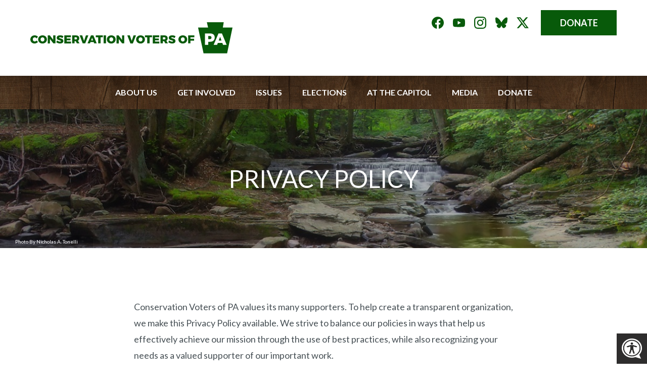

--- FILE ---
content_type: text/html; charset=UTF-8
request_url: https://www.conservationpa.org/privacy
body_size: 9656
content:
<!DOCTYPE html>
<html lang="en" dir="ltr" prefix="og: https://ogp.me/ns#">
  <head>
    <meta charset="utf-8" />
<meta name="description" content="Conservation Voters of PA values its many supporters. To help create a transparent organization, we make this Privacy Policy available. We strive to balance our policies in ways that help us effectively achieve our mission through the use of best practices, while also recognizing your needs as a valued supporter of our important work. This Privacy Policy governs the manner in which Conservation Voters of PA collects, uses, maintains and discloses information collected from users (“You” or “Users”) of our website located at www.conservationpa.org (the “Website”)." />
<meta property="og:site_name" content="Conservation Voters of Pennsylvania" />
<meta property="og:title" content="Privacy Policy" />
<meta property="og:description" content="Conservation Voters of Pennsylvania is the statewide political voice for the environment" />
<meta property="og:image" content="https://beta.njlcv.org/sites/default/files/inline-images/facebook-share-image.jpg" />
<meta property="og:image:url" content="https://beta.njlcv.org/sites/default/files/inline-images/facebook-share-image.jpg" />
<meta property="og:image:secure_url" content="https://beta.njlcv.org/sites/default/files/inline-images/facebook-share-image.jpg" />
<meta property="og:image:type" content="image/jpeg" />
<meta property="og:image:width" content="1200" />
<meta property="og:image:height" content="630" />
<meta name="twitter:card" content="summary_large_image" />
<meta name="twitter:description" content="Conservation Voters of Pennsylvania is the statewide political voice for the environment" />
<meta name="twitter:title" content="Privacy Policy" />
<meta name="twitter:site" content="@conservationpa" />
<meta name="twitter:image" content="https://beta.njlcv.org/sites/default/files/inline-images/facebook-share-image.jpg" />
<meta name="Generator" content="Drupal 11 (https://www.drupal.org)" />
<meta name="MobileOptimized" content="width" />
<meta name="HandheldFriendly" content="true" />
<meta name="viewport" content="width=device-width, initial-scale=1.0" />
<link rel="icon" href="/themes/custom/lcv/favicon.ico" type="image/vnd.microsoft.icon" />
<link rel="canonical" href="https://www.conservationpa.org/privacy" />
<link rel="shortlink" href="https://www.conservationpa.org/node/3" />

    <title>Privacy Policy | Conservation Voters of Pennsylvania</title>
    <link href="https://fonts.googleapis.com/css?family=Lato:300,300i,400,400i,700,700i" rel="stylesheet">
    <link rel="stylesheet" media="all" href="/sites/default/files/css/css_Qkvl5kSJOSp0mLNalczIVkfMRyt-HB7TYZu15cjMqO8.css?delta=0&amp;language=en&amp;theme=lcv&amp;include=eJw1jVEOhCAQQy8kcqaKswQzMBuK7uLpNRL_2veaNCjI7hdQpjByFhJR-PZi6-2sil_r_oXO2PAfoFjN0HTKpOHwHyvN4Se0PEBUW6COrWsq8UFVQmri7gE7m-Tn-QJW1jLS" />
<link rel="stylesheet" media="all" href="/sites/default/files/css/css_6QLBXCPFrNsQ6NMd3CGiY64Mv7lyqBOpQmRrB0H4pGw.css?delta=1&amp;language=en&amp;theme=lcv&amp;include=eJw1jVEOhCAQQy8kcqaKswQzMBuK7uLpNRL_2veaNCjI7hdQpjByFhJR-PZi6-2sil_r_oXO2PAfoFjN0HTKpOHwHyvN4Se0PEBUW6COrWsq8UFVQmri7gE7m-Tn-QJW1jLS" />
<link rel="stylesheet" media="all" href="https://maxcdn.bootstrapcdn.com/font-awesome/4.7.0/css/font-awesome.min.css" />
<link rel="stylesheet" media="all" href="/sites/default/files/css/css_c5ZAJBnk5kJYNr1LdpAQ1w1TWYV_rL4PdItYR5mDQsQ.css?delta=3&amp;language=en&amp;theme=lcv&amp;include=eJw1jVEOhCAQQy8kcqaKswQzMBuK7uLpNRL_2veaNCjI7hdQpjByFhJR-PZi6-2sil_r_oXO2PAfoFjN0HTKpOHwHyvN4Se0PEBUW6COrWsq8UFVQmri7gE7m-Tn-QJW1jLS" />

    <script type="application/json" data-drupal-selector="drupal-settings-json">{"path":{"baseUrl":"\/","pathPrefix":"","currentPath":"node\/3","currentPathIsAdmin":false,"isFront":false,"currentLanguage":"en"},"pluralDelimiter":"\u0003","gtag":{"tagId":"UA-113166990-1","consentMode":false,"otherIds":[],"events":[],"additionalConfigInfo":[]},"suppressDeprecationErrors":true,"ajaxPageState":{"libraries":"eJxdj1EOwyAMQy9Ex5GqFFxEFUhH0m3s9EOd-rH9WPaLZSmBSbX7hRQufH2BKiXolavEcZOG4Vohzm-4JJIYs1Hyach_vtFGr19Y3HY_0PocsTcEMsR5PWqwLFV9YlmIJw0t76aOw8OvUm2iJ1QKTnB1rHOu6URjKBumUdCuhnL-8QHIz1F2","theme":"lcv","theme_token":null},"ajaxTrustedUrl":[],"gtm":{"tagId":null,"settings":{"data_layer":"dataLayer","include_environment":false},"tagIds":["GTM-N98FRXJ"]},"user":{"uid":0,"permissionsHash":"6bce97547ba7e50e5b66dacdfb3259a5067f2adff4fb143353dc71d46d6ba268"}}</script>
<script src="/core/assets/vendor/jquery/jquery.min.js?v=4.0.0-rc.1"></script>
<script src="/modules/contrib/jquery_deprecated_functions/js/jquery.deprecated.functions.js?v=1.x"></script>
<script src="/sites/default/files/js/js_kjSgJiqIF2XFt79VzgxVqG6x-RVl5RMrnT6Lw9aMS7Y.js?scope=header&amp;delta=2&amp;language=en&amp;theme=lcv&amp;include=eJxVy1sKgCAQheENaS5JJp0GZbykY-Tuix4CXw78HxwqhRitABl6R9HaG0S4V0wqngPbtB5rQweC3h4jOwkld0NcdmDdXQtVumJ3_SSTQ6aP3l8Q1AkfVAYxOg"></script>
<script src="/modules/contrib/google_tag/js/gtag.js?t8wuqb"></script>
<script src="/modules/contrib/google_tag/js/gtm.js?t8wuqb"></script>

    <script type='text/javascript' src='https://d1aqhv4sn5kxtx.cloudfront.net/actiontag/at.js' crossorigin='anonymous'></script>
    <link rel="apple-touch-icon" sizes="180x180" href="/themes/custom/lcv/favicon/apple-touch-icon.png">
    <link rel="icon" type="image/png" sizes="32x32" href="/themes/custom/lcv/favicon/favicon-32x32.png">
    <link rel="icon" type="image/png" sizes="16x16" href="/themes/custom/lcv/favicon/favicon-16x16.png">
    <link rel="manifest" href="/themes/custom/lcv/favicon/manifest.json">
    <link rel="mask-icon" href="/themes/custom/lcv/favicon/safari-pinned-tab.svg" color="#5bbad5">
    <link rel="shortcut icon" href="/themes/custom/lcv/favicon/favicon.ico">
    <meta name="msapplication-config" content="/themes/custom/lcv/favicon/browserconfig.xml">
    <meta name="theme-color" content="#ffffff">
  </head>
  <body class="page-node-3 type-node path-node page-node-type-page">
        <a href="#main-content" class="visually-hidden focusable skip-link">
      Skip to main content
    </a>
    <noscript><iframe src="https://www.googletagmanager.com/ns.html?id=GTM-N98FRXJ"
                  height="0" width="0" style="display:none;visibility:hidden"></iframe></noscript>

      <div class="dialog-off-canvas-main-canvas" data-off-canvas-main-canvas>
    <header id="site-header" class="site-header">
  <div class="region region-header">
    <nav role="navigation" aria-labelledby="block-donate-menu" id="block-donate" class="donate block block-menu navigation menu--donate">
            
  <h2 class="visually-hidden" id="block-donate-menu">Donate Button</h2>
  

        
                <ul class="menu menu--level-1">
                    <li class="menu-item">
        <a href="https://secure.everyaction.com/JPgaFCxxRkqqn9yzEJsGzw2" target="_self">Donate</a>
              </li>
        </ul>
  


  </nav>
<nav role="navigation" aria-labelledby="block-mobilemenu-menu" id="block-mobilemenu" class="mobile-menu block block-menu navigation menu--mobile">
            
  <h2 class="visually-hidden" id="block-mobilemenu-menu">Mobile Header Menu</h2>
  

        
                <ul class="menu menu--level-1">
                    <li class="menu-item">
        <a href="/join" target="" rel="" class="menu-join" title="Join Us" data-drupal-link-system-path="node/174">Join Us</a>
              </li>
                <li class="menu-item">
        <a href="/donate" target="_self" rel="">Donate</a>
              </li>
        </ul>
  


  </nav>
<div id="block-branding" class="branding block block-system block-system-branding-block">
  
    
  <a href="/" title="Conservation Voters of Pennsylvania" rel="home">
  <img src="/themes/custom/lcv/logo.svg" alt="Conservation Voters of Pennsylvania" />
</a>
</div>
<div id="block-headerquicksignup" class="signup quick header block block-block-content block-block-contentc62af7c3-c3eb-410d-85fc-5e18b537d98e">
  
    
      <section class="body block-body">
  <hr class="prettify">
<div class="ngp-form" data-form-url="https://actions.everyaction.com/v1/Forms/1dci28Vdx0yJ0eeqmPXMBw2" data-fastaction-endpoint="https://fastaction.ngpvan.com" data-inline-errors="true" data-fastaction-nologin="true" data-databag-endpoint="https://profile.ngpvan.com" data-databag="everybody" data-labels="inline"></div>
</section>

  </div>

    <section class="menu-container">  <div class="region region-menu">
    <nav role="navigation" aria-labelledby="block-mainmenu-menu" id="block-mainmenu" class="site-main-menu menu">
            
  <h2 class="visually-hidden" id="block-mainmenu-menu">Main navigation</h2>
  

        
              <ul class="menu" aria-labelledby="dropdownMenu">
                            <li class="menu-item menu-item--expanded dropdown">
          <a href="/about" class="dropdown-toggle">About Us</a>
          <span class="caret"><b></b></span>
                        <ul class="menu">
                            <li class="menu-item">
          <a href="/jobs" title="Jobs and Internships" data-drupal-link-system-path="jobs">Jobs and Internships</a>
        </li>
                              <li class="menu-item">
          <a href="/elect" target="_self" title="How " data-drupal-link-system-path="node/5">Political Action Committee</a>
        </li>
              </ul>
  
        </li>
                              <li class="menu-item menu-item--expanded dropdown">
          <a href="/get-involved" class="dropdown-toggle">Get Involved</a>
          <span class="caret"><b></b></span>
                        <ul class="menu">
                            <li class="menu-item">
          <a href="/action" data-drupal-link-system-path="action">Take Action</a>
        </li>
                              <li class="menu-item">
          <a href="https://secure.everyaction.com/JPgaFCxxRkqqn9yzEJsGzw2" target="_self" title="Donate">Donate</a>
        </li>
                              <li class="menu-item">
          <a href="/join" target="_self" title="Sign up for email updates" data-drupal-link-system-path="node/174">Sign Up for Updates </a>
        </li>
                              <li class="menu-item">
          <a href="/events" target="" rel="" data-drupal-link-system-path="events">Upcoming Events</a>
        </li>
                              <li class="menu-item">
          <a href="/volunteer" target="_self" title="Sign up to volunteer" data-drupal-link-system-path="node/175">Volunteer</a>
        </li>
                              <li class="menu-item">
          <a href="https://www.conservationpa.org/enviromental-resources">Resources</a>
        </li>
                              <li class="menu-item">
          <a href="/resource-hub" data-drupal-link-system-path="node/616">Racial Justice Resources</a>
        </li>
                              <li class="menu-item">
          <a href="https://action.conservationpa.org/a/update-your-information" title="Update your contact information">Update your info</a>
        </li>
              </ul>
  
        </li>
                              <li class="menu-item menu-item--expanded dropdown">
          <a href="/issues" class="dropdown-toggle">Issues</a>
          <span class="caret"><b></b></span>
                        <ul class="menu">
                            <li class="menu-item">
          <a href="/issues/water" target="_self" rel="" data-drupal-link-system-path="node/28">Water</a>
        </li>
                              <li class="menu-item">
          <a href="/issues/clean-air" target="_self" rel="" data-drupal-link-system-path="node/31">Air</a>
        </li>
                              <li class="menu-item">
          <a href="/issues/fighting-climate-change" target="" rel="" data-drupal-link-system-path="node/32">Climate Change</a>
        </li>
                              <li class="menu-item">
          <a href="/issues/protecting-land" target="_self" rel="" data-drupal-link-system-path="node/30">Parks and Public Lands</a>
        </li>
                              <li class="menu-item">
          <a href="/issues/pipelines-and-fossil-fuels" target="_self" rel="" title="Pipelines and fossil fuels" data-drupal-link-system-path="node/130">Pipelines and Fossil Fuels </a>
        </li>
              </ul>
  
        </li>
                              <li class="menu-item menu-item--expanded dropdown">
          <a href="/elections" class="dropdown-toggle">Elections</a>
          <span class="caret"><b></b></span>
                        <ul class="menu">
                            <li class="menu-item">
          <a href="https://www.conservationpa.org/endorsements/2025-endorsements">2025 Endorsements</a>
        </li>
                              <li class="menu-item">
          <a href="/endorsements/2024-endorsements" title="See who we endorsed for office in the 2024 elections" data-drupal-link-system-path="node/2097">2024 Endorsements</a>
        </li>
                              <li class="menu-item">
          <a href="/endorsements/2023-endorsements" data-drupal-link-system-path="node/1994">2023 Endorsements</a>
        </li>
                              <li class="menu-item">
          <a href="/endorsements/2022-endorsements" data-drupal-link-system-path="node/654">2022 Endorsements</a>
        </li>
              </ul>
  
        </li>
                              <li class="menu-item menu-item--expanded dropdown">
          <a href="/capitol" class="dropdown-toggle">At The Capitol</a>
          <span class="caret"><b></b></span>
                        <ul class="menu">
                            <li class="menu-item">
          <a href="/page/pennsylvanias-energy-affordability-agenda" data-drupal-link-system-path="node/2366">PA&#039;s Energy Affordability Agenda</a>
        </li>
                              <li class="menu-item">
          <a href="/page/conservation-voters-pa-and-pennfuture-joint-policy-agenda-2025-2026" title="CVPA and PennFuture Joint Policy Agenda" data-drupal-link-system-path="node/2338">2025-2026 Policy Agenda</a>
        </li>
                              <li class="menu-item">
          <a href="https://scorecard2024.conservationpa.org/" target="_self">Latest Scorecard</a>
        </li>
                              <li class="menu-item">
          <a href="/scorecard/library" target="" rel="" data-drupal-link-system-path="node/40">Scorecard Library</a>
        </li>
                              <li class="menu-item">
          <a href="/find" target="_self" rel="" title="Find Your Elected Officials" data-drupal-link-system-path="node/71">Find Your Elected Officials</a>
        </li>
                              <li class="menu-item">
          <a href="/action" target="_self" rel="" title="Take action" data-drupal-link-system-path="action">Take Action</a>
        </li>
              </ul>
  
        </li>
                              <li class="menu-item menu-item--expanded dropdown">
          <a href="/news" class="dropdown-toggle">Media</a>
          <span class="caret"><b></b></span>
                        <ul class="menu">
                            <li class="menu-item">
          <a href="/news/articles" title="News Articles" data-drupal-link-system-path="news/articles">News Articles</a>
        </li>
                              <li class="menu-item">
          <a href="/news/press" title="Press Releases" data-drupal-link-system-path="news/press">Press Releases</a>
        </li>
                              <li class="menu-item">
          <a href="/webinars" data-drupal-link-system-path="webinars">Past Webinars</a>
        </li>
                              <li class="menu-item">
          <a href="/page/14th-annual-green-gala" data-drupal-link-system-path="node/2304">14th Annual Green Gala</a>
        </li>
              </ul>
  
        </li>
                              <li class="menu-item menu-item--expanded dropdown">
          <a href="/donate" class="dropdown-toggle">Donate</a>
          <span class="caret"><b></b></span>
                        <ul class="menu">
                            <li class="menu-item">
          <a href="/page/ways-give" data-drupal-link-system-path="node/2361">Ways to Give</a>
        </li>
              </ul>
  
        </li>
              </ul>
  


  </nav>
<nav role="navigation" aria-labelledby="block-social-menu" id="block-social" class="social menu-social menu block block-menu social-media menu--social navigation" aria-label="Social Media Menu">
            
  <h2 class="visually-hidden" id="block-social-menu">Social Media Menu</h2>
  
      
        <ul class="menu">
                <li class="menu-item">
        <a href="https://www.facebook.com/ConservationPA/" target="_self" class="icon-facebook" title="Conservation Voters of Pennsylvania on Facebook">Conservation Voters of Pennsylvania on Facebook</a>
      </li>
                <li class="menu-item">
        <a href="https://www.youtube.com/channel/UC4MBLxcg0TRunwTifxLVA2g" class="icon-youtube">Conservation Voters of Pennsylvania on Youtube</a>
      </li>
                <li class="menu-item">
        <a href="https://www.instagram.com/conservationvoterspa/" class="icon-instagram">Conservation Voters of Pennsylvania on Instagram</a>
      </li>
                <li class="menu-item">
        <a href="https://bsky.app/profile/conservationpa.bsky.social" class="icon-bluesky">Conservation Voters of Pennsylvania on Bluesky</a>
      </li>
                <li class="menu-item">
        <a href="https://x.com/ConservationPA" target="_self" class="icon-x" title="Conservation Voters of Pennsylvania on Twitter">Conservation Voters of Pennsylvania on X</a>
      </li>
        </ul>
  
 
  </nav>
  </div>
</section>
    <nav class="menu-opener"><div class="menu-opener-icon"></div></nav>
  </div>
</header>


  <section class="hero-section">
                             <div id="hero-image">
        <div class="image-container" style="background-image:url(/sites/default/files/header/stream.jpg)">
          <div class="hero-image-overlay">
            <p class="caption">Photo By Nicholas A. Tonelli</p>
          </div>
        </div>
      </div>
        <div class="region region-hero">
          
             <h1 class="page-title ">Privacy Policy</h1> 
  


           </div>
  </section>

<main id="main" role="main" class="main-section">
  <a id="main-content" tabindex="-1"></a>
  <div class="layout-content">
      <div class="region region-content">
    <div data-drupal-messages-fallback class="hidden"></div>
<div id="block-content" class="main-content block block-system block-system-main-block">
  
    
      

<article class="node node--type-page node--view-mode-full">
  <section class="body">
    <div class="container">
      <p>Conservation Voters of PA values its many supporters. To help create a transparent organization, we make this Privacy Policy available. We strive to balance our policies in ways that help us effectively achieve our mission through the use of best practices, while also recognizing your needs as a valued supporter of our important work.</p>

<p>This Privacy Policy governs the manner in which Conservation Voters of PA&nbsp;collects, uses, maintains and discloses information collected from users (“You” or “Users”) of our website located at www.conservationpa.org (the “Website”).&nbsp;</p>

<p><br>
<strong>The Types of Information Conservation Voters of PA Collects</strong></p>

<ul>
	<li><strong>Non-personally identifiable information</strong></li>
</ul>

<p>Conservation Voters of PA may collect non-personally identifiable information about you whenever you visit our Website. Such information may include the Internet Protocol (IP) address of the computer you used, the type of browser and operating system you used, the date and time you visited the Website, the Internet address of the site from which you linked to the Website, and which pages you viewed on the Website.</p>

<ul>
	<li><strong>Web browser cookies</strong></li>
</ul>

<p>The Website may use “cookies” to enhance your experience with the Website. Conservation Voters of PA may also use cookies to measure aggregate web statistics, such as collecting the number of Users to the Website, the number of repeat Users and the most popular webpages, and for other purposes. Conservation Voters of PA does not use cookies to track User activity on an individual basis. You may choose to set your web browser to refuse cookies, or to alert you when cookies are being sent. If you do so, however, some parts of the Website may not function properly.</p>

<ul>
	<li><strong>Personally identifiable information</strong></li>
</ul>

<p>Conservation Voters of PA collects personally identifiable information, such as names, email addresses and mailing addresses, from Users when they voluntarily provide such information to us, including, for example, when Users sign up to join our mailing list or to become members, or when Users donate to Conservation Voters of PA. &nbsp;</p>

<p><strong>How Conservation Voters of PA Uses the Information that It Collects</strong></p>

<p>Conservation Voters of PA uses Users’ personal information to better understand how Users use the Website so that Conservation Voters of PA can improve the Website and its offerings. Conservation Voters of PA also uses Users’ personal information for the purpose for which the Users provided the information, in other words, to add you to our email list, to provide requested information, to process a donation, or to otherwise fulfill a request. If you provide Conservation Voters of PA with your email address, Conservation Voters of PA may add you to its email list and may contact you with information that Conservation Voters of PA thinks will be of interest to you. If at any time you wish to stop receiving communications from Conservation Voters of PA, please follow the unsubscribe instructions at the bottom of any email Conservation Voters of PA sends you, or send Conservation Voters of PA an email to&nbsp;<a href="mailto:info@conservationpa.org">info@conservationpa.org</a> and ask to be removed from Conservation Voters of PA’s distribution list. If you provide Conservation Voters of PA with your cell phone number, you consent to receive autodialed and/or prerecorded messages at that number on any subject from Conservation Voters of PA.</p>

<p><strong>Opting Out</strong></p>

<p>All of our online communications contain opt out instructions and links at the bottom of the email. You can always “opt-out” of Conservation Voters of PA’s online communications to keep from receiving unwanted emails. To opt out of receiving online communications, you may also send an email with your request to <a href="mailto:info@conservationpa.org">info@conservationpa.org</a>. Be aware that our sites link to other websites and we cannot control and are not responsible for the content or the privacy policies of those websites.</p>

<p><strong>Opting In and Opting Out of LCV Mobile Communications</strong><br>
<br>
Conservation Voters of PA offers an optional mobile alert program to keep subscribers up to date on breaking news and the latest actions via text message. We collect mobile phone numbers and consent to receive messages when you text one of our keywords to our mobile communications number (844-420-2753) or when you sign up via website or event forms. Message and data rates may apply. By opting in to the program, you consent to receive automated text messages from Conservation Voters of PA. For support or questions, email <a href="mailto:info@conservationpa.org">info@conservationpa.org</a>&nbsp;or text “HELP” to 844-420-2753&nbsp;or any Conservation Voters of PA&nbsp;mobile communications.</p>

<p>If you no longer wish to receive mobile communications from Conservation Voters of PA&nbsp;you may opt out at any time by texting the word “STOP” to 844-420-2753&nbsp;or any Conservation Voters of PA&nbsp;mobile communications. You can re-subscribe at any time by texting “UNSTOP” or "JOIN" to 844-420-2753.</p>

<p><strong>How Conservation Voters of PA Protects User Information</strong></p>

<p>Conservation Voters of PA adopts appropriate data collection, storage and processing practices and security measures to help protect against unauthorized access, alteration, disclosure or destruction of your personal information, but Conservation Voters of PA cannot guarantee that your information is 100% secure. In addition, please recognize that email is not a secure method of communication, so you should not include sensitive information in any email you send to us. Your credit card information is not stored by Conservation Voters of PA.</p>

<p><strong>Sharing Personal Information</strong></p>

<p>Conservation Voters of PA uses third party service providers to help it operate its business and the Website or administer activities on Conservation Voters of PA’s Website, such as collecting donations online. Conservation Voters of PA may share User information with these third parties for those limited purposes but Conservation Voters of PA requires that such third parties protect the confidentiality of your information and use it for no other purpose.</p>

<p>In addition, Conservation Voters of PA may share personally identifiable information about Users with other like-minded organizations, including our partner organization PennFuture, to the extent that sharing your information is consistent with our mission. Moreover, Conservation Voters of PA will share personally identifiable information about Users when required to do so by law, or in the good faith belief that such action is necessary to comply with state and federal laws or to respond to a court order, subpoena, or search warrant. &nbsp;</p>

<p>Conservation Voters of PA may share generic aggregated demographic information not linked to any personally identifiable information regarding Users with third parties.&nbsp;</p>

<p>Text messaging opt-in data and consent will not be shared with any third party.</p>

<p><strong>Third Party Websites</strong></p>

<p>Conservation Voters of PA may provide links from the Website to other websites. Conservation Voters of PA does not control the content or links that appear on these third party websites and is not responsible for the practices employed by websites linked to or from the Website. These websites and services have their own privacy policies. Browsing and interaction on any other website, including websites that have a link to or from Conservation Voters of PA’s Website, is subject to that website’s own terms and policies. This Privacy Policy covers only information collected through the use of Conservation Voters of PA’s Website. In addition, Conservation Voters of PA does not currently respond to web browser “do not track” signals.&nbsp;</p>

<p><strong>Compliance with Children’s Online Privacy Protection Act</strong></p>

<p>Protecting the privacy of the young is especially important. For that reason, Conservation Voters of PA never collects information at the Website from those Conservation Voters of PA knows are under 13, and no part of the Website is structured to attract anyone under 13. If Conservation Voters of PA becomes aware of having information about anyone under 13, Conservation Voters of PA will promptly delete the information.</p>

<p><strong>California Privacy Rights</strong></p>

<p>If you reside in California and have provided your personally identifiable information to Conservation Voters of PA, you may request information once per calendar year about Conservation Voters of PA’s disclosures of certain categories of your personally identifiable information to third parties for their direct marketing purposes. Such requests must be submitted to Conservation Voters of PA at <a href="mailto:info@conservationpa.org">info@conservationpa.org</a>.</p>

<p><strong>Changes to this Privacy Policy</strong></p>

<p>Conservation Voters of PA may update this Privacy Policy at any time. When it does, Conservation Voters of PA will revise the updated date at the bottom of this page. Conservation Voters of PA encourages Users to frequently check this page for any changes to stay informed about what information Conservation Voters of PA collects and how it uses that information. You acknowledge and agree that it is your responsibility to review this Privacy Policy periodically and become aware of any modifications since your last visit.</p>

<p><strong>Your Acceptance of These Terms</strong></p>

<p>By using this Website, you signify your acceptance of this Privacy Policy. If you do not agree to this policy, please do not use the Website. Your continued use of the Website following the posting of changes to this Privacy Policy will be deemed your acceptance of those changes.</p>

<p><strong>Contacting Conservation Voters of PA</strong></p>

<p>If you have any questions about this Privacy Policy or anything relating to the Website, please contact Conservation Voters of PA at <a href="mailto:info@conservationpa.org">info@conservationpa.org</a>.</p>

<p>Updated July 2, 2021</p>

      
    </div>
  </section>
    </article>
  </div>

  </div>

  </div>
</main>

<footer id="site-footer" class="site-footer" role="contentinfo">
    <div class="region region-footer">
    <nav role="navigation" aria-labelledby="block-footer-menu-menu" id="block-footer-menu" class="footer-menu menu site-main-menu">
            
  <h2 class="visually-hidden" id="block-footer-menu-menu">Footer Menu</h2>
  

        
              <ul class="menu" aria-labelledby="dropdownMenu">
                            <li class="menu-item menu-item--collapsed">
          <a href="/about" target="" rel="" title="About Us" data-drupal-link-system-path="node/38">About Us</a>
        </li>
                              <li class="menu-item menu-item--collapsed">
          <a href="/get-involved" target="" rel="" data-drupal-link-system-path="node/4">Get Involved</a>
        </li>
                              <li class="menu-item menu-item--collapsed">
          <a href="/issues" target="" rel="" data-drupal-link-system-path="node/7">Issues</a>
        </li>
                              <li class="menu-item menu-item--collapsed">
          <a href="/elections" target="_self" rel="" title="Elections" data-drupal-link-system-path="node/10">Elections</a>
        </li>
                              <li class="menu-item menu-item--collapsed">
          <a href="/capitol" target="" rel="" title="At The Capitol" data-drupal-link-system-path="node/11">At The Capitol</a>
        </li>
                              <li class="menu-item menu-item--collapsed">
          <a href="/news" title="News" data-drupal-link-system-path="news">Media</a>
        </li>
                              <li class="menu-item menu-item--collapsed">
          <a href="/donate" target="_blank" title="Donate to Conservation Voters of PA">Donate</a>
        </li>
              </ul>
  


  </nav>
<nav role="navigation" aria-labelledby="block-footer-social-menu" id="block-footer-social" class="social menu-social menu block block-menu footer-social menu--social navigation" aria-label="Social Media Menu">
            
  <h2 class="visually-hidden" id="block-footer-social-menu">Footer Social Media Menu</h2>
  
      
        <ul class="menu">
                <li class="menu-item">
        <a href="https://www.facebook.com/ConservationPA/" target="_self" class="icon-facebook" title="Conservation Voters of Pennsylvania on Facebook">Conservation Voters of Pennsylvania on Facebook</a>
      </li>
                <li class="menu-item">
        <a href="https://www.youtube.com/channel/UC4MBLxcg0TRunwTifxLVA2g" class="icon-youtube">Conservation Voters of Pennsylvania on Youtube</a>
      </li>
                <li class="menu-item">
        <a href="https://www.instagram.com/conservationvoterspa/" class="icon-instagram">Conservation Voters of Pennsylvania on Instagram</a>
      </li>
                <li class="menu-item">
        <a href="https://bsky.app/profile/conservationpa.bsky.social" class="icon-bluesky">Conservation Voters of Pennsylvania on Bluesky</a>
      </li>
                <li class="menu-item">
        <a href="https://x.com/ConservationPA" target="_self" class="icon-x" title="Conservation Voters of Pennsylvania on Twitter">Conservation Voters of Pennsylvania on X</a>
      </li>
        </ul>
  
 
  </nav><div id="block-footerquicksignup" class="signup quick footer block block-block-content block-block-contentc62af7c3-c3eb-410d-85fc-5e18b537d98e">
  
      <h2>Stay Informed</h2>
    
      <section class="body block-body">
  <hr class="prettify">
<div class="ngp-form" data-form-url="https://actions.everyaction.com/v1/Forms/1dci28Vdx0yJ0eeqmPXMBw2" data-fastaction-endpoint="https://fastaction.ngpvan.com" data-inline-errors="true" data-fastaction-nologin="true" data-databag-endpoint="https://profile.ngpvan.com" data-databag="everybody" data-labels="inline"></div>
</section>

  </div>
<div id="block-footer-contact-copyright" class="footer copyright contact block block-block-content block-block-contentb7e92942-c811-4fbc-abd9-ab3e1708065b">
  
    
      <section class="body block-body">
  <p>Conservation Voters of Pennsylvania<br>P.O. Box 2125<br>Philadelphia, PA 19103<br>info@conservationpa.org</p><p class="copyright">© 2026 • Conservation Voters of Pennsylvania</p><p><a href="/privacy">Privacy Policy</a>&nbsp; &nbsp;<a href="/page/terms-and-conditions-use" data-entity-type="node" data-entity-uuid="b76bd1d7-05fa-403e-8e06-ba76812c27da" data-entity-substitution="canonical" title="Terms and Conditions of Use">Terms of Use</a></p><p>Main Photo:&nbsp;© Sahar Coston-Hardy for Engineering and Land Planning Associates</p>
</section>

  </div>


<div id="block-sitewide-accessibility" class="accessibility block">
  
  <img alt="Recite Me accessibility and Language Support" class="recite-me-launch" src="/themes/custom/lcv/recite-me/button.png" /></div>
  </div>

</footer>
  </div>

    
    <script src="/sites/default/files/js/js_YJhP_kVeYl9D5vrDuXTgLPurYH8WPXPf1uLh5-H_9oY.js?scope=footer&amp;delta=0&amp;language=en&amp;theme=lcv&amp;include=eJxVy1sKgCAQheENaS5JJp0GZbykY-Tuix4CXw78HxwqhRitABl6R9HaG0S4V0wqngPbtB5rQweC3h4jOwkld0NcdmDdXQtVumJ3_SSTQ6aP3l8Q1AkfVAYxOg"></script>

  </body>
</html>

--- FILE ---
content_type: text/css
request_url: https://www.conservationpa.org/sites/default/files/css/css_c5ZAJBnk5kJYNr1LdpAQ1w1TWYV_rL4PdItYR5mDQsQ.css?delta=3&language=en&theme=lcv&include=eJw1jVEOhCAQQy8kcqaKswQzMBuK7uLpNRL_2veaNCjI7hdQpjByFhJR-PZi6-2sil_r_oXO2PAfoFjN0HTKpOHwHyvN4Se0PEBUW6COrWsq8UFVQmri7gE7m-Tn-QJW1jLS
body_size: 10899
content:
/* @license GPL-2.0-or-later https://www.drupal.org/licensing/faq */
.block.tabs{margin:0 auto;max-width:750px;padding:20px;}.block.tabs ul.tabs{border-bottom:1px solid #ccc;margin:0;}.block.tabs ul.tabs > li{border-radius:10px;margin:10px 10px 0 0;}.block.tabs ul.tabs > li a{border:1px solid #ccc;border-bottom:0;border-radius:5px 5px 0 0;}.messages--status{margin:0 20px 20px 30px;max-width:750px;}.main-section form input[type="text"],.main-section form input[type="email"],.main-section form input[type="password"],.main-section form input[type="tel"],.main-section form select{height:40px;line-height:30px;padding:5px 10px;margin:0;width:100%;}@media (min-width:360px){.block.tabs{padding:30px;}.messages--status{margin:20px 30px 30px 40px;}}@media (min-width:768px){.block.tabs,.messages--status{width:740px;}.block.tabs{padding-left:0;padding-right:0;}.messages--status{margin:20px auto;}}@media (min-width:980px){.block.tabs,.messages--status{width:100%;}}
section > .container,form.user-login-form,form.user-form,form.user-pass,.view.content-list .standard-container{max-width:750px;padding:30px 20px;}.view.content-list .standard-container{margin:0 auto;}@media (min-width:360px){section > .container,form.user-login-form,form.user-form,form.user-pass{padding:50px 30px;}}@media (min-width:768px){section > .container,form.user-login-form,form.user-form,form.user-pass{margin:0 auto;padding:100px 0;width:740px;}}@media (min-width:980px){.region-header{margin:0 auto;position:relative;width:960px;}section > .container,form.user-login-form,form.user-form,form.user-pass{width:100%;}}@media (min-width:1200px){.region-header{width:1160px;}}
.site-header .mobile-menu .menu{display:flex;width:100%;}.site-header .mobile-menu li.menu-item{background-color:#1487a1;height:40px;line-height:40px;text-align:center;width:100%;}.site-header .mobile-menu li.menu-item:last-of-type{background-color:#085a0a;}.site-header .mobile-menu li.menu-item a{color:#fff;font-size:.875em;text-transform:uppercase;}.site-header .mobile-menu li.menu-item a:hover{text-decoration:none;}@media (max-width:979px){#block-donate{display:none;}.menu-opener,.menu-opener:hover,.menu-opener.active,.menu-opener-icon,.menu-opener-icon::before,.menu-opener-icon::after,.menu-container,.menu-container.active{transition:500ms all;}.menu-container{overflow:hidden;}.menu-container.active{overflow:unset;}.menu-opener{cursor:pointer;height:33px;padding:15px 10px 10px;position:absolute;top:55px;right:15px;width:45px;z-index:15;}body.toolbar-vertical .menu-opener{top:94px;}.menu-opener-icon{background-color:#666;height:4px;width:25px;}.menu-opener-icon::before,.menu-opener-icon::after{background-color:#666;content:'';display:block;height:4px;width:25px;}.menu-opener-icon::before{transform:translateY(-9px);}.menu-opener-icon::after{transform:translateY(5px);}.menu-opener-icon.active{background:transparent;}.menu-opener-icon.active::before,.menu-opener-icon.active::after{background-color:#fff;}.menu-opener-icon.active::before{transform:translateY(3px) translateX(0px) rotate(-45deg);}.menu-opener-icon.active::after{transform:translateY(-1px) translateX(0px) rotate(45deg);}.menu-container{background-image:url(/themes/custom/lcv/images/wood-background.jpg);background-position:50% 0;color:transparent;height:64px;position:absolute;right:0;top:40px;width:0;z-index:-1;}body.toolbar-vertical .menu-container{top:79px;}.menu-container.active{height:100%;overflow:auto;padding:100px 50px 0;width:100%;z-index:10;}.menu-container > nav.menu{display:none;}.menu-container.active > nav.menu{display:block;max-width:260px;margin:0 auto;padding:0;width:100%;}nav.site-main-menu ul.menu{margin-bottom:30px;}nav.site-main-menu ul.menu li{display:block;line-height:30px;margin:0;padding:5px 0;position:relative;}nav.site-main-menu ul.menu li a{color:#fff;display:block;font-weight:700;line-height:30px;padding:0;text-decoration:none;text-transform:uppercase;}nav.site-main-menu ul.menu > li.dropdown > a{margin-right:60px;}nav.site-main-menu ul.menu li a.active,nav.site-main-menu ul.menu li a:hover{color:#ccc;}nav.site-main-menu ul.menu > li.menu-item--expanded span.caret{display:block;height:40px;margin:0;position:absolute;top:0;right:0;width:40px;z-index:100;}nav.site-main-menu ul.menu > li.menu-item--expanded span.caret b{border-top:5px solid transparent;border-bottom:5px solid transparent;border-left:10px solid #fff;display:block;margin:14px 0 0 15px;text-align:center;width:10px;}nav.site-main-menu ul.menu > li.menu-item--expanded span.caret.open b{border-top:10px solid #fff;border-left:5px solid transparent;border-right:5px solid transparent;margin-left:14px;}nav.site-main-menu ul.menu > li.menu-item--expanded ul.menu{display:none;}nav.site-main-menu ul.menu > li.menu-item--expanded ul.menu.open{border-radius:0;box-shadow:0 0 0;display:block;float:none;margin:0;padding:10px 20px;position:relative;}nav.site-main-menu ul.menu > li.menu-item--expanded ul.menu.open ul.menu.open{padding-bottom:0;}nav.site-main-menu ul.menu > li.menu-item--expanded ul.menu li{border-bottom:0;line-height:20px;padding:10px 0;}nav.site-main-menu ul.menu > li.menu-item--expanded .menu li.last{padding-bottom:0;}nav.site-main-menu ul.menu > li.menu-item--expanded .menu li a{line-height:25px;}nav.site-main-menu ul.menu > li.menu-item--expanded ul.menu.open ul.menu.open .menu-item:last-child{padding-bottom:0;}.menu-container nav.menu-social{visibility:hidden;}.menu-container.active nav.menu-social{visibility:visible;}.region-header .signup.quick{display:none;}}@media (min-width:980px){.site-header .mobile-menu{display:none;}}
main form.webform-submission-form .form-item{margin-top:0;margin-bottom:10px;}#edit-name--wrapper,#edit-address--wrapper{overflow:auto;margin-bottom:0;}main form.webform-submission-form .form-actions{clear:left;margin:0 0 20px;overflow:auto;padding:20px 0 0;}main form.webform-submission-form input.button{background-color:#1487a1;border:0;color:#fff;float:right;margin:0;padding:10px;text-transform:uppercase;}@media (min-width:480px){form.webform-submission-form .form-item-name-first,form.webform-submission-form .form-item-name-last{float:left;width:50%;}form.webform-submission-form .form-item-address-city,form.webform-submission-form .form-item-address-state-province{float:left;width:35%;}form.webform-submission-form .form-item-address-postal-code{float:left;width:30%;}form.webform-submission-form .form-item-name-first,form.webform-submission-form .form-item-address-city,form.webform-submission-form .form-item-address-state-province{padding-right:10px;}form.webform-submission-form .form-item-name-last,form.webform-submission-form .form-item-address-state-province,form.webform-submission-form .form-item-address-postal-code{padding-left:10px;}}.at.ngp-form{font-family:Lato,sans-serif;}.at.ngp-form .FastAction{padding:10px 0;}.at.ngp-form .FastAction .fastAction{padding:0;}.at.ngp-form .at-steps,.at.ngp-form form .label-amount > a,.at.ngp-form form .label-amount input,.at.ngp-form input[type="checkbox"] + span::before,.at.ngp-form input[type="text"],.at.ngp-form input[type="password"],.at.ngp-form input[type="date"],.at.ngp-form input[type="datetime"],.at.ngp-form input[type="datetime-local"],.at.ngp-form input[type="month"],.at.ngp-form input[type="week"],.at.ngp-form input[type="email"],.at.ngp-form input[type="number"],.at.ngp-form input[type="search"],.at.ngp-form input[type="tel"],.at.ngp-form input[type="time"],.at.ngp-form input[type="url"],.at.ngp-form input[type="color"],.at.ngp-form select,.at.ngp-form textarea,.at.ngp-form .at-alert,.at.ngp-form .btn-at{border-radius:0;}.at.ngp-form .at-step.active{border-bottom-color:#1487a1;}.main-section .at.ngp-form form input[type="text"],.main-section .at.ngp-form form input[type="email"],.main-section .at.ngp-form form input[type="password"],.main-section .at.ngp-form form input[type="tel"],.main-section .at.ngp-form form select{margin:0 0 1em;}.main-section .at.ngp-form form .error input[type="text"],.main-section .at.ngp-form form .error input[type="email"],.main-section .at.ngp-form form .error input[type="password"],.main-section .at.ngp-form form .error input[type="tel"],.main-section .at.ngp-form form .error select{margin-bottom:0;}.at.ngp-form fieldset.at-fieldset{margin:0 -10px;padding:1em 0;}.at.ngp-form.multistep-layout fieldset.at-fieldset{margin:0 -10px !important;padding:1em 0 !important;}.at.ngp-form fieldset legend{font-family:Lato,sans-serif;font-weight:700;margin:0;padding:0 10px;text-transform:uppercase;}.at.ngp-form fieldset.ContributionInformation .form-type-radios{margin:0;}.at.ngp-form fieldset.ContributionInformation .form-item-selectamount .at-radio{display:flex;margin:0;}.at.ngp-form .at-row label.label-amount{margin:0 10px 20px;width:calc(100% - 20px) !important;}.at.ngp-form .at-row .label-amount.label-otheramount{border:0;margin-bottom:10px;}.at.ngp-form .btn-at{font-size:1em;font-weight:700;line-height:3em;margin-bottom:0;padding:0 30px;text-transform:uppercase;}.at.ngp-form .btn-at:focus,.at.ngp-form .btn-at:hover{box-shadow:none;color:#fff;}.at.ngp-form .at-check input[type="checkbox"] + span{display:block;line-height:18px;margin-bottom:0;}.at.ngp-form .btn-at-primary,.at.ngp-form input[type="checkbox"]:checked + span::before,.at.ngp-form form .label-amount input[type="radio"]:checked + a,.at.ngp-form form .label-amount input:required{background-color:rgba(8,90,10,1);}.at.ngp-form input[type="checkbox"]:checked + span::before,.at.ngp-form input[type="checkbox"] + span:focus,.at.ngp-form input[type="checkbox"] + span:hover{border-color:rgba(8,90,10,1);}.at.ngp-form .btn-at-primary:focus,.at.ngp-form .btn-at-primary:hover,.at.ngp-form form .label-amount input[type="radio"]:checked + a:focus,.at.ngp-form form .label-amount input[type="radio"]:checked + a:hover,.at.ngp-form form .label-amount input:required:focus,.at.ngp-form form .label-amount input:required:hover{background-color:rgba(8,90,10,.9);}.at.ngp-form form .label-amount input[type="radio"] + a{background-color:rgba(20,135,161,1);}.at.ngp-form form .label-amount input[type="radio"] + a:focus,.at.ngp-form form .label-amount input[type="radio"] + a:hover{background-color:rgba(20,135,161,.9);}.at.ngp-form .at-form-submit{margin:0;padding:20px 0;}.at.ngp-form .at-form-submit .btn-at-primary{margin-right:0;}.at.ngp-form .step-prevNext{padding:0;}.at.ngp-form .content.thankYou{color:#475055;}.at.ngp-form section.fastaction-modal .panel-buttons{margin-bottom:20px;}.at.ngp-form section.fastaction-modal .panel-buttons a.btn-at-primary{padding:12px 24px;line-height:1.2em;}.signup.quick.header hr{display:none;}.signup.quick.footer{margin:0 auto;max-width:520px;width:100%;}.signup.quick.block form{background-color:#f6f6f6;display:flex;width:100%;}.signup.quick.block fieldset{margin:0;min-width:0;padding:0;width:100%;}.signup.quick.block fieldset label{margin:0;min-width:0;}.signup.quick.block fieldset label.EmailAddress{flex-basis:70%;}.signup.quick.block fieldset label.PostalCode{flex-basis:30%;}.signup.quick.block fieldset label input{background:none;border:1px solid #a5a4a3;margin:0;}.signup.quick.block fieldset label.EmailAddress input{border-right:0;}.signup.quick.block .at-form-submit{margin:0;padding:0;width:90px;}.signup.quick.block .at-form-submit .at-submit{background-color:#1487a1;font-weight:400;height:40px;line-height:40px;margin:0;padding:0;width:100%;}.signup.quick.block footer{margin:0;}.signup.quick.block .at.ngp-form .error small.error{margin-bottom:0;}.at.ngp-form.multistep-layout .HeaderHtml p{padding-top:0;}body.page-node-type-donate{display:flex !important;justify-content:center;position:relative;width:100%;}body.page-node-type-donate #main{background:rgba(255,255,255,.85);margin:0 auto;max-width:600px;padding:20px;}#block-donate-branding{margin:0 auto;max-width:500px;padding:20px 0 0;}body.page-node-type-donate .at.ngp-form section.at-inner{background:none;}body.page-node-type-donate .at.ngp-form .fastAction{background:none;}body.page-node-type-donate .at.ngp-form header.at-title{padding:50px 20px 20px;}body.page-node-type-donate .at.ngp-form header.at-title,body.page-node-type-donate .at.ngp-form header.at-markup{padding-right:0;padding-left:0;}a#background-image-attribution{display:none;}@media (min-width:360px){.signup.quick.block .at-form-submit{width:110px;}}@media (min-width:480px){.at.ngp-form .at-row label.label-amount{width:calc(50% - 20px) !important;}.at.ngp-form .at-row label.label-amount.label-otheramount{width:calc(100% - 20px) !important;}.signup.quick.block .at-form-submit{width:130px;}}@media (min-width:600px){.at.ngp-form .at-row label.label-amount{width:calc(25% - 20px) !important;}.at.ngp-form .at-row label.label-amount.label-otheramount{width:calc(50% - 20px) !important;}.signup.quick.block fieldset label.EmailAddress{flex-basis:65%;}.signup.quick.block fieldset label.PostalCode{flex-basis:35%;}.signup.quick.block .at-form-submit{width:150px;}}@media (min-width:768px){.at.ngp-form .at-markup{font-size:16px;}body.page-node-type-donate{align-items:center;background-image:url(/themes/lcv/images/marcellus-shale-gas-drilling-tower.jpg);background-position:50% 50%;background-size:cover;display:flex !important;min-height:100vh;}a#background-image-attribution{background:rgba(0,0,0,.5);bottom:0;color:#fff;display:block;font-weight:400;padding:5px 10px;position:absolute;right:0;}}@media (min-width:980px){body.page-node-type-donate #main{max-width:800px;}}
*{box-sizing:border-box;}:root{--default-font-family:Lato,sans-serif;--default-text-color:#475055;--lcv-green:#085a0a;--lcv-teal:#1487a1;--lcv-lightish-grey:#999;--lcv-light-grey:#ccc;--lcv-lighter-grey:#eee;--lcv-lightest-grey:#f1f1f1;}html{font-size:18px;}body{background-color:#fff;color:var(--default-text-color);font-family:var(--default-font-family);font-size:1rem;font-weight:400;line-height:1.777778em;padding:0;}a{color:#1487a1;text-decoration:none;}main a{font-weight:700;}a:hover{text-decoration:underline;}ul li,ol li{margin:0 0 .5em;}ul.menu{padding:0;margin:0;}li.menu-item{padding:0;}li.menu-item--expanded{list-style:none;}nav.site-main-menu.menu ul.menu li a{font-size:1em;}.social.menu ul.menu{align-items:center;display:flex;height:32px;justify-content:center;margin:0 auto;width:auto;}.social.menu ul.menu li{height:32px;padding:0 5px;text-align:center;width:42px;}.social.menu ul.menu li a{background-image:url(/themes/custom/lcv/images/icons/facebook-white.svg);background-position:center;background-repeat:no-repeat;background-size:24px;display:block;height:32px;width:42px;}.social.menu ul.menu li a{font-size:0;overflow:hidden;}.social.menu ul.menu li a:hover{text-decoration:none;}.social.menu ul.menu li a.icon-bluesky{background-image:url(/themes/custom/lcv/images/icons/bluesky-white.svg);}.social.menu ul.menu li a.icon-instagram{background-image:url(/themes/custom/lcv/images/icons/instagram-white.svg);}.social.menu ul.menu li a.icon-linkedin{background-image:url(/themes/custom/lcv/images/icons/linkedin-white.svg);}.social.menu ul.menu li a.icon-x{background-image:url(/themes/custom/lcv/images/icons/x-white.svg);}.social.menu ul.menu li a.icon-youtube{background-image:url(/themes/custom/lcv/images/icons/youtube-white.svg);}.site-header .branding{line-height:0;padding:20px;}.site-header .branding > a img{width:230px;}.region-header .signup.quick{position:absolute;right:0;top:80px;width:500px;}.signup.quick form{display:flex;width:100%;}.signup.quick form .form-item{height:40px;margin:0;width:auto;}.signup.quick form .form-item-email{width:280px;}.signup.quick form .form-item-zip{width:120px;}.signup.quick form input{height:40px;}.signup.quick form .form-item input{background-color:#f6f6f6;border:1px solid #a5a4a3;font-size:.722em;padding:5px 10px;width:100%;}.signup.quick form .form-item-zip input{border-right:0;border-left:0;}.signup.quick form .form-actions{display:block;margin:0;width:120px;}.signup.quick form input.button{background-color:#1487a1;border:0;color:#fff;margin:0;padding:0;text-transform:uppercase;width:100%;}section.hero-section{background-color:#1487a1;box-shadow:inset 0 7px 5px -5px rgba(0,0,0,.75);height:auto;padding:20px;position:relative;}section.hero-section #hero-image{left:0;position:absolute;top:0;width:100%;z-index:4;}section.hero-section #hero-image .image-container{background-position:50%;width:100%;height:275px;}body.page-node-17 section.hero-section #hero-image .image-container{background-position:30% 50%;}section.hero-section .hero-image-overlay{background-color:rgba(0,0,0,.25);height:100%;width:100%;}section.hero-section.hero-tall #hero-image .image-container{height:400px;}section.hero-section #hero-image .caption,#block-home-callouts .caption{background-color:rgba(0,0,0,.25);bottom:0;color:#fff;display:inline-block;font-size:.5625em;left:0;line-height:25px;margin:0;padding:0 20px;position:absolute;width:auto;}.region.region-hero{align-content:center;align-items:center;display:flex;flex-direction:row;flex-wrap:wrap;justify-content:center;height:auto;margin:0 auto;min-height:235px;max-width:600px;width:100%;}.hero-tall .region.region-hero{min-height:360px}h1.page-title{color:#fff;font-size:1.875em;font-weight:400;line-height:1em;margin:0;text-align:center;text-transform:uppercase;width:100%;z-index:5;}.hero-tall h1.page-title{margin-bottom:20px;}.region-hero .header-callout{padding:0 30px;text-align:center;z-index:5;}.region-hero .header-callout p{color:#fff;font-size:1.125em;margin:0 0 20px;}.region-hero .header-callout p.header-callout-link{background-color:#8bc94b;display:inline-block;line-height:1em;margin:0;padding:0;text-transform:uppercase;}.region-hero .header-callout p.header-callout-link a{color:#fff;display:block;line-height:2em;padding:10px 30px 8px;}nav.secondary-navigation{margin:0 auto;max-width:750px;padding:30px 20px;text-align:center;}nav.secondary-navigation ul.menu{padding:0;margin:0;}nav.secondary-navigation ul.menu li.menu-item{font-size:.875em;line-height:2em;list-style:none;padding:0;text-align:center;text-transform:uppercase;}nav.secondary-navigation ul.menu li a{padding:0 20px;}nav.secondary-navigation ul.menu li a.is-active,nav.secondary-navigation ul.menu li a:hover{color:#475055;text-decoration:none;}body .button-links{display:flex;gap:24px;flex-wrap:wrap;margin:0 auto 24px;}body .button-links.centered{justify-content:center;}body .body-content h3 + .button-links{margin-top:16px;}body .button-links a,body .button-links .button{background:var(--lcv-teal);color:#fff;display:block;font-size:1rem;font-weight:700;line-height:1.333333em;margin:0;padding:12px 24px;text-transform:uppercase;}body .button-links a:focus,body .button-links a:hover,body a:focus .button-links .button,body a:hover .button-links .button{text-decoration:underline;}article h2{color:#2c2c2c;font-size:2rem;font-weight:400;line-height:1.25em;margin:0 0 30px;text-transform:uppercase;}article figure{margin:0 0 30px;width:100%;}article figure.video{margin:0 0 20px;}article figure.video iframe.media-oembed-content{aspect-ratio:16 / 9;height:auto;width:100%;}article figure.video.vertical iframe.media-oembed-content{aspect-ratio:9 / 16;}article img{height:auto;max-width:100%;vertical-align:middle;}article figure img{width:100%;}article figure.person-image img{width:auto;}section.body figure.image figcaption{font-size:.75em;line-height:1.5em;padding:5px 0 0;}article p,article ul,article ol,.view > .view-header p{margin:0 0 30px;}article .container > *:last-child{margin-bottom:0;}.view > .view-header *:last-child{margin-bottom:0;}article > section.callout{background-color:#eee;}section.prominent p,p.prominent{font-size:1.25em;font-weight:300;line-height:1.75em;}@media only screen and (-webkit-min-device-pixel-ratio:1.3),only screen and (-o-min-device-pixel-ratio:13/10),only screen and (min-resolution:120dpi){section.prominent p,p.prominent{font-weight:400;}}article .field--name-field-files{margin-bottom:30px;}article h3{font-size:1.25em;font-weight:400;margin:0 0 10px;text-transform:uppercase;}.field--type-file span.file{background-position:left 7px;padding-left:25px;}section.callout h2.heading{text-align:center;}article.node--type-about section.body,article.node--type-about section.tertiary{background-color:#eee;}article.node--type-about section.tertiary .content-wrapper > *:last-child{margin-bottom:0;}article.node--type-about section.secondary h2.section-title{text-align:center}article.node--type-people > section.body:nth-child(even){background-color:#eee;}article.node--type-endorsement .container{overflow:auto;}article.node--type-endorsement .endorsement-details{background-color:#eee;margin:0 -20px 20px;padding:20px 20px 30px;}aside.endorsement-details figure.person-image{border:3px solid #b0b0a0;}aside.endorsement-details figure.person-image img{width:100%;}aside.endorsement-details > p{border-bottom:1px solid #b0b0a0;color:#2b2b2b;line-height:1.25em;margin-bottom:20px;padding-bottom:20px;text-transform:uppercase;}aside.endorsement-details > p:last-of-type{border-bottom:0;margin-bottom:0;padding-bottom:0;}article.node--type-endorsements section.body.prominent{background-color:#eee;}section.endorsements aside.endorsements{background-color:#eee;border:5px solid #eee;margin:0 0 20px;}aside.endorsements h2.heading{background-color:#1487a1;color:#fff;font-size:1em;line-height:1em;margin:0;padding:20px 0;text-align:center;}aside.endorsements ul.endorsements-list{display:flex;flex-wrap:wrap;list-style:none;margin:0;padding:25px 15px 15px;;}aside.endorsements ul.endorsements-list li{flex:1 0 300px;padding:0 10px;}body.page-node-7 article.node > section.body,article.node--type-issue > section.body{background-color:#eee;}.page-node-type-news .region.region-hero{max-width:800px;}article.node--type-news{background-color:#eee;}p.article-information{color:#fff;font-size:.875em;font-weight:700;line-height:1.5em;margin:20px auto 0;text-align:center;text-transform:uppercase;z-index:5;}.page-node-type-news .article-information a{color:#fff;}section.share h2,.flippy-wrapper h2.flippy-title{color:#1487a1;font-size:.875em;font-weight:700;line-height:1em;margin:0 auto 30px;padding:20px 0 0;text-align:center;text-transform:uppercase;}section.share ul.share-options{align-items:center;display:flex;justify-content:space-between;margin:0 auto;padding:0;width:150px;}section.share ul.share-options li{border:2px solid #000;border-radius:22px;display:block;height:44px;margin:0;overflow:hidden;width:44px;}section.share ul.share-options li.icon-facebook{border-color:#3b5998;}section.share ul.share-options li.icon-twitter{border-color:#00b6f1;}section.share ul.share-options li.icon-email{border-color:#b5b3b9;}section.share ul.share-options li a{display:block;font-family:FontAwesome;height:18px;line-height:44px;width:18px;margin:0 auto;text-align:center;text-indent:-9999px;}section.share ul.share-options li.icon-email a{line-height:42px;}section.share ul.share-options li a:hover{text-decoration:none;}section.share ul.share-options li a:before{display:block;font-size:18px;margin:0;padding:0;text-indent:0;}section.share ul.share-options li.icon-facebook a:before{color:#3b5998;}section.share ul.share-options li.icon-twitter a:before{color:#00b6f1;}section.share ul.share-options li.icon-email a:before{color:#b5b3b9;}section.flippy-wrapper{display:block;}section.flippy-wrapper:hover{background-color:#1487a1;color:#fff;}.flippy-wrapper h2.flippy-title{padding-top:0;}.flippy-wrapper:hover h2.flippy-title{color:#fff;}.flippy-wrapper ul.flippy{display:block;margin:0 auto;max-width:650px;padding:0;}ul.flippy li{display:block;font-size:1.5em;line-height:1.25em;padding:0;text-transform:uppercase;white-space:normal;}.flippy-wrapper:hover ul.flippy li a{color:#fff;}ul.flippy li a:before{display:none;}article.node--type-scorecard section > .container{text-align:center;}article.node--type-scorecard section .content-wrapper{text-align:left;}article .files.embed-wrapper{margin:0 auto;width:260px;}article.node--type-scorecard p.read-more.standard-link{margin-bottom:30px;}section.webinar.embed aside.embed{border:3px solid #bab8a9;display:flex;flex-direction:column;justify-content:flex-start;}section.webinar.embed aside.embed h2.title{background:#1487a1;margin:0px;padding:20px;width:100%;}section.webinar.embed aside.embed p{color:#2c2b2b;height:unset;text-align:left;}section.webinar.embed aside.embed p.date{margin:0;padding:0 20px;}section.webinar.embed aside.embed p.node-title{font-size:1.125em;line-height:1.333em;margin:0;padding:0 20px;text-transform:uppercase;}section.webinar.embed aside.embed p.node-title a{color:#2c2b2b;font-weight:400;}section.webinar.embed aside.embed .summary{padding:15px 20px 0;}section.webinar.embed aside.embed .summary p{color:#475055;}section.webinar.embed aside.embed p.read-more{border-top:1px solid #727075;display:flex;font-size:.7778em;justify-content:center;line-height:1.5em;margin:auto 20px 0;padding:20px 0;text-align:center;text-transform:uppercase;width:calc(100% - 40px);}section.webinar.embed aside.embed .read-more a{color:#8bc94b;}.block.related.webinars section.webinar.embed > .container{padding-top:40px;}.region-content > .block.related{background-color:#eee;}.region-content > .block.related.odd{background-color:#fff;}.region-content > .block.related > h2{color:#2c2c2c;font-size:1.5em;font-weight:400;line-height:1.25em;margin:0;padding:30px 20px 0;text-align:center;text-transform:uppercase;}section.embed > .container{max-width:1200px;padding-bottom:0;}article.view-empty section.embed > .container{padding-bottom:20px;}section .embed-wrapper{display:flex;flex-direction:row;flex-wrap:wrap;justify-content:center;}aside.block{border:5px solid #727075;color:#fff;margin:0 auto;max-width:370px;text-align:center;}aside.block.node-embed{background-color:#fff;border:3px solid #bab8a9;}aside.block.latest{width:100%;}aside.callout-block{background-position:50% 50%;}aside.about-callout{max-width:250px;padding:0 15px;text-align:center;}section .embed-wrapper aside.block{margin:0 0 20px;}aside.callout-block .callout-block-wrapper{background-color:rgba(48,32,19,.52);padding:35px 20px 30px;}aside.callout-block span.icon{background-repeat:no-repeat;display:block;height:30px;margin:0 auto 20px;width:30px;}span.icon{background-image:url(/themes/custom/lcv/images/icon-star.svg);}span.icon.article{background-image:url(/themes/custom/lcv/images/icon-article.svg);}span.icon.book{background-image:url(/themes/custom/lcv/images/icon-book.svg);}span.icon.building{background-image:url(/themes/custom/lcv/images/icon-building.svg);}span.icon.calendar{background-image:url(/themes/custom/lcv/images/icon-calendar.svg);}span.icon.checkbox{background-image:url(/themes/custom/lcv/images/icon-checkbox.svg);}span.icon.letter{background-image:url(/themes/custom/lcv/images/icon-letter.svg);}span.icon.megaphone{background-image:url(/themes/custom/lcv/images/icon-megaphone.svg);}span.icon.money{background-image:url(/themes/custom/lcv/images/icon-money.svg);}span.icon.pencil{background-image:url(/themes/custom/lcv/images/icon-pencil.svg);}span.icon.podcast{background-image:url(/themes/custom/lcv/images/icon-podcast.svg);}span.icon.search{background-image:url(/themes/custom/lcv/images/icon-search.svg);}span.icon.shield{background-image:url(/themes/custom/lcv/images/icon-shield.svg);}span.icon.store{background-image:url(/themes/custom/lcv/images/icon-store.svg);}span.icon.thumbsup{background-image:url(/themes/custom/lcv/images/icon-thumbsup.svg);}span.icon.video{background-image:url(/themes/custom/lcv/images/icon-video.svg);}aside.callout-block span.icon.letter{height:25px;margin-top:3px;margin-bottom:22px;}aside.callout-block span.icon.money{height:21px;margin-top:5px;margin-bottom:24px;}aside.callout-block span.icon.building{height:26px;margin-top:2px;margin-bottom:24px;}aside.about-callout span.icon-wrapper{background-image:url(/themes/custom/lcv/images/wood-background-500.jpg);background-position:290px -40px;border:4px solid #7a787d;border-radius:54px;display:block;margin:0 auto 30px;width:108px;height:108px;}aside.about-callout span.icon{background-position:center;background-repeat:no-repeat;display:block;margin:26px;width:48px;height:48px;}aside.about-callout span.icon.money{height:33px;margin-top:34px;}aside.about-callout span.icon.letter{height:40px;margin-top:30px;}aside.block h2.title,aside.about-callout h2.title{color:#fff;font-size:1.125em;margin:0 auto 15px;}aside.block.node-embed h2.title{margin:0;padding:20px;}aside.block.issue h2.title{background-color:#1487a1;}.related.news aside.block h2.title,aside.block.latest h2.title.news{background-color:#2c2b2b;}.related.events aside.block h2.title,.view.events aside.block h2.title,aside.block.latest h2.title.event{background-color:#085a0a;}.related.actions aside.block h2.title,.view.actions aside.block h2.title,aside.block.latest h2.title.action,aside.block.latest.twitter h2.title,aside.block.latest.instagram h2.title{background-color:#1487a1;}aside.block.node-embed h2.title a{color:#fff;}aside.block.node-embed h2.title a:hover,aside.block.node-embed h2.title a:focus{text-decoration:none;}aside.block.node-embed figure.views-image{margin:0;}aside.block.node-embed p.node-title{color:#2c2b2b;font-size:1.125em;line-height:1.333em;margin:30px 20px 0;text-align:left;text-transform:uppercase;}aside.block.node-embed p.node-title a{color:#2c2b2b;font-weight:400;}aside.block.node-embed .summary{color:#475055;padding:20px;text-align:left;}aside.block.node-embed .summary.tweets{margin-top:15px;padding:15px;}aside.block.node-embed .summary p:last-of-type{margin:0;}aside.about-callout .summary{line-height:1.5em;margin-bottom:15px;}aside.callout-block .callout-link{display:flex;flex-direction:row;justify-content:center;}aside.callout-block .callout-link a{border:3px solid #bfb8ac;color:#fff;display:inline-block;font-size:.875em;line-height:1.5em;min-width:200px;padding:10px 10px 9px;text-transform:uppercase;}aside.callout-block .callout-link a.share-icon{background-color:#8e9091;border:0;border-radius:15px;display:block;font-family:FontAwesome;font-size:18px;font-weight:300;height:30px;line-height:30px;margin:8px 5px;min-width:0;overflow:hidden;padding:0;text-transform:uppercase;width:30px;}aside.callout-block .callout-link a.share-icon:before{color:#fff;display:block;height:30px;width:30px;}aside.callout-block .callout-link a:hover{background-color:#bfb8ac;color:#2e2d2d;text-decoration:none;}aside.callout-block .callout-link a.share-icon:hover{background-color:#8e9091;color:#fff;}aside.block.node-embed .read-more{border-top:1px solid #727075;font-size:.875em;line-height:1.5em;margin:0 20px;padding:20px 0;text-transform:uppercase;}aside.about-callout .read-more{font-size:.875em;line-height:1.5em;text-transform:uppercase;}aside.block.node-embed .read-more a{color:#085a0a;}section.related.embed p.no-content,section.events.embed p.no-content{font-size:.875em;text-align:center;}figure.file.embed{background-color:#fff;border:3px solid #bab8a9;margin:0 auto 20px;max-width:260px;position:relative;}figure.file.embed.file-left{float:left;margin:10px 20px 20px 0;max-width:unset;}figure.file.embed.file-right{float:right;margin:10px 0 20px 20px;max-width:unset;}figure.file.embed figcaption{align-items:center;background-color:#1487a1;bottom:0;color:#fff;display:flex;line-height:1.25em;height:60px;justify-content:center;position:absolute;padding:10px 20px;text-align:center;text-transform:uppercase;width:100%;}figure.file.embed a:hover figcaption{text-decoration:underline;}.path-frontpage section.hero-section{padding:0;width:100%;}.path-frontpage .region.region-hero{display:block;height:auto;max-width:100%;width:100%;}.front.introduction{overflow:auto;}.front.introduction .image-container{background-position:top center;background-repeat:no-repeat;background-size:495px 330px;height:330px;}.front.introduction .text-container{padding:40px 20px;}.front.introduction h1.page-title{line-height:1.25em;margin:0 auto 20px;max-width:620px;width:220px;}.front.introduction hr{background:#fff;border:0;height:1px;margin:0 auto 20px;;width:100px;}.front.introduction section.block-body{color:#fff;text-align:center;}.front.introduction section.block-body a{color:#fff;text-decoration:underline;}.front.introduction section.block-body p{margin:0 0 30px;}.front.introduction section.block-body > *:last-child{margin-bottom:0;}.path-frontpage #main{background-color:#eee;padding-top:1px;position:relative;}.front.latest h2.block-title{text-align:center;}.front.latest{background-image:url(/themes/custom/lcv/images/flower-buds.png);background-position:90% 40px;background-repeat:no-repeat;}.front.latest .embed .container{position:relative;}.front.callouts{background-image:url(/themes/custom/lcv/images/home-callouts-background.jpg);background-position:top center;background-repeat:no-repeat;background-size:cover;}.front.callouts h2.block-title{color:#fff;text-align:center;}.front.callouts aside.homepage.callout-block{background-image:url(/themes/custom/lcv/images/wood-background-500.jpg);background-position:50% 10%;border:5px solid rgba(0,0,0,.5);color:#fff;margin:0 auto 20px;max-width:370px;padding:35px 20px 30px;text-align:center;position:relative;}.front.callouts aside.homepage.callout-block:nth-of-type(even){background-image:url(/themes/custom/lcv/images/wood-background-flip-500.jpg);background-position:50% 90%;}aside.homepage.callout-block span.icon{height:40px;width:40px;}aside.homepage.callout-block h2.title{font-size:1em;}aside.homepage.callout-block h2.title a{color:#fff;}aside.homepage.callout-block h2.title a:hover,aside.homepage.callout-block h2.title a:focus{text-decoration:none;}article.media{margin:20px auto;max-width:unset;padding:0 20px;width:100%;}article.media.video{max-width:800px;}article.media.video:has(.vertical){max-width:400px;}article.media.hero figure.image{margin:0 auto;max-width:1200px;}article.media.portrait figure.image,article.media.standard figure.image{margin:0 auto;max-width:800px;}.view.content-list > .view-header{background-color:#eee;}.view.content-list article.view-content section.views-row:nth-child(even){background-color:#eee;}section.views-row h2.page-title{margin-bottom:25px;}section.views-row .article-information{color:#475055;font-size:.75em;margin-bottom:25px;text-align:left;}section.views-row .read-more,.read-more.standard-link{border:2px solid #1487a1;display:inline-block;font-size:.875em;line-height:1em;margin:0;padding:0;text-transform:uppercase;}section.views-row .read-more a,.read-more.standard-link a{display:block;line-height:2em;padding:6px 20px 4px;}section.views-row .read-more a:hover,.read-more.standard-link a:hover,section.views-row .read-more a:focus,.read-more.standard-link a:focus{background-color:#1487a1;color:#fff;text-decoration:none;}.view.content-list nav.pager ul.pager__items{margin:0;padding:20px 0 40px;}nav.pager ul.pager__items li.pager__item{font-size:.875em;padding:.5em 1em;}nav.pager ul.pager__items li.pager__item.is-active a{color:#475055;}footer.site-footer{background-color:#2e2d2d;padding:70px 20px 30px;}footer .site-main-menu{margin:0 auto 20px;text-align:center;}footer .site-main-menu ul.menu{display:flex;flex-direction:row;flex-wrap:wrap;justify-content:center;margin:0;}footer nav.site-main-menu li.menu-item{list-style:none;padding:0;text-align:center;}footer nav.site-main-menu.menu ul.menu li a{font-size:.875em;padding:0 10px;}footer nav.site-main-menu ul.menu li a.active,footer nav.site-main-menu ul.menu li a:hover{color:#ccc;text-decoration:none;}footer nav.site-main-menu.menu ul.menu li:last-of-type a{color:rgba(20,135,161,1)}footer nav.site-main-menu.menu ul.menu li:last-of-type a:hover{color:rgba(20,135,161,.9)}footer .menu.social{margin-bottom:20px;}.signup.quick.footer{position:relative;margin-bottom:30px;text-align:center;}.signup.quick.footer > h2{background:#2e2d2d;color:#fff;display:inline-block;font-size:.875em;line-height:1em;margin:0;text-transform:uppercase;padding:0 7px 14px;position:relative;z-index:3;}.signup.quick.footer .prettify{background-color:#fff;border:0;height:1px;left:0;margin:0 auto;position:absolute;right:0;top:15px;width:280px;z-index:2;}.signup.quick.footer form{max-width:520px;margin:0 auto;}.footer.copyright{text-align:center;}.footer.copyright section p{color:#fff;font-size:.75em;line-height:1.5em;margin:0 0 25px;}.footer.copyright section p.copyright{margin-bottom:15px;}.footer.copyright section p:last-of-type{margin-bottom:0;}@media (min-width:360px){.site-header .branding > a img{width:280px;}section.hero-section #hero-image .caption,#block-home-callouts .caption{padding:0 30px;}.path-node section.body figure.person-image{float:left;margin:.5em 25px 25px 0;width:160px;}article.node--type-endorsement .endorsement-details{margin:0 -30px 30px;overflow:auto;}article.node--type-endorsement .endorsement-details figure.person-image{margin:.25em 20px 0 0;width:140px;}aside.endorsement-details > p{margin-left:160px;}.region-content > .block.related > h2{padding:40px 20px 0;}section.embed.related > .container{padding-top:40px;}section .embed-wrapper aside.block,.front.callouts aside.homepage.callout-block{margin-bottom:30px;}aside.block.node-embed .summary{padding:30px 20px;}figure.file.embed{margin-bottom:30px;}.front.introduction .text-container{padding:50px 30px;}footer.site-footer{padding:70px 30px 30px;}}@media (min-width:480px){.site-header .branding > a img{width:390px;}article.node--type-endorsement .endorsement-details{padding:30px;}article.node--type-endorsement .endorsement-details figure.person-image{margin-right:30px;width:200px;}aside.endorsement-details > p{margin-left:230px;}.front.introduction .image-container{background-size:600px 400px;height:400px;}.front.introduction h1.page-title{width:400px;}section.embed .embed-wrapper aside.block{width:370px;}figure.file.embed.file-left,figure.file.embed.file-right{max-width:260px;}}@media (min-width:600px){.site-header .branding > a img{width:400px;}nav.secondary-navigation ul.menu{display:flex;flex-direction:row;flex-wrap:wrap;justify-content:center;}nav.secondary-navigation ul.menu li a{border-right:1px solid #f0f1f1;}nav.secondary-navigation ul.menu li.menu-item:first-of-type a{padding-left:0;}nav.secondary-navigation ul.menu li.menu-item:last-of-type a{border:0;padding-right:0;}.front.introduction .image-container{background-size:800px 533px;height:533px;}.front.introduction .text-container-wrapper{margin:0 auto;max-width:700px;}}@media (min-width:660px){article.node--type-scorecard section.embed > .container{padding-bottom:60px;}article .files.embed-wrapper{width:600px;}.embed-wrapper figure.file.embed{margin:0 20px 40px;}article.node--type-scorecard p.read-more.standard-link{margin-top:30px;}}@media (min-width:768px){nav.site-main-menu.menu ul.menu li a{font-size:.889em;}h1.page-title{font-size:2.667em;}.hero-tall h1.page-title{margin-bottom:30px;}.region-hero .header-callout p{font-size:1.1667em;margin-bottom:30px;}nav.secondary-navigation{padding:30px 0;}nav.secondary-navigation ul.menu li.menu-item{font-size:.778em;}section.prominent p,p.prominent{font-size:1.333em;line-height:1.667em;}article.node--type-endorsement .endorsement-details{float:left;margin:8px 0 0;padding:20px 20px 30px;width:240px;}article.node--type-endorsement .endorsement-details figure.person-image{float:none;margin:0 0 20px;}aside.endorsement-details > p{font-size:.889em;margin-left:0;}article.node--type-endorsement .endorsement-content{margin-left:270px;}article.node--type-scorecard.featured-scorecard-yes section.embed > .container{position:relative;}article.node--type-scorecard.featured-scorecard-yes .content-wrapper{margin-left:300px;min-height:450px;}article.node--type-scorecard.featured-scorecard-yes .featured-scorecard-wrapper{position:absolute;left:0;top:110px;}.region-content > .block.related > h2{font-size:1.667em;padding:70px 0 0;}section.embed > .container{padding-bottom:70px;width:760px;}article.view-empty section.embed > .container{max-width:750px;padding-bottom:70px;}section .embed-wrapper aside.block{margin:0 5px 10px;}section.embed aside.node-embed{padding-bottom:65px;position:relative;}section.embed aside.block.node-embed.twitter{padding-bottom:15px;}aside.block h2.title,aside.block.related p.node-title{font-size:1em;}aside.about-callout h2.title{font-size:1.111em;}aside.block.node-embed .summary{height:228px;}aside.block.node-embed.related .summary,aside.block.node-embed.events .summary,aside.block.node-embed.latest .summary{height:172px;}aside.block.node-embed .summary.tweets{height:504px;overflow:scroll;}aside.block p{font-size:.889em;height:85px;line-height:1.75em;}aside.block.node-embed p{height:auto;}aside.block.node-embed p.read-more{position:absolute;bottom:0;width:324px;}aside.callout-block .callout-link a,aside.block.node-embed .read-more,section.related.embed p.no-content,section.events.embed p.no-content,aside.about-callout .read-more{font-size:.778em;}.page-node-type-news .article-information{font-size:.889em;}section.body figure.image figcaption{font-size:.778em;}article.node--type-news section.body > .container{padding-bottom:50px;}section.share > .container{padding-top:0;padding-bottom:75px;}section.share h2,.flippy-wrapper h2.flippy-title{font-size:.778em;}ul.flippy li{font-size:1.667em;}ul.flippy li{position:relative;}ul.flippy li a:before{display:block;font-family:FontAwesome;position:absolute;right:-60px;top:5px;}.front.introduction .image-container{background-position:50% 50%;background-size:980px 650px;}.front.introduction .text-container{padding:120px 30px 100px;}.front.introduction h1.page-title{margin-bottom:40px;width:100%;}.front.introduction hr{margin-bottom:40px;width:175px;}.flower-buds{background-image:url("/themes/custom/lcv/images/flower-buds.png");background-position:90% 40px;background-repeat:no-repeat;display:block;height:700px;left:-650px;position:absolute;top:-100px;width:1000px;z-index:2;}.front.latest{background:none;position:relative;z-index:3;}aside.block.latest{width:370px;}aside.homepage.callout-block h2.title{font-size:1.111em;}aside.homepage.callout-block p.summary{font-size:.889em;line-height:1.75em;}article.media{margin:40px auto;}.view.content-list section > .container{padding:80px 0;}section.views-row .article-information,section.views-row .read-more,.read-more.standard-link,nav.pager ul.pager__items li.pager__item{font-size:.778em;}.view.content-list nav.pager ul.pager__items{padding:0;}footer nav.site-main-menu.menu ul.menu li a{font-size:.778em;}.signup.quick.footer > h2{font-size:.778em;}.signup.quick.footer .prettify{top:17px;}.footer.copyright section p{font-size:.667em;}}@media (min-width:800px){section.embed > .container{margin:0 auto;width:800px;}section .embed-wrapper aside.block{margin:0 15px 30px;}aside.about-callout{max-width:266px;}}@media (min-width:980px){.site-header{background-image:url(/themes/custom/lcv/images/wood-background-strip.jpg);background-repeat:repeat-x;background-position:0 bottom;}.site-header .block.donate{position:absolute;right:0;top:20px;z-index:5;}.site-header .block.donate li.menu-item{background-color:#085a0a;height:50px;text-align:center;width:150px;z-index:10;}.site-header .block.donate li.menu-item a{color:#fff;display:block;font-size:1em;font-weight:700;line-height:50px;text-transform:uppercase;width:150px;}.site-header .block.donate li.menu-item a:hover{text-decoration:none;}#block-social{position:absolute;top:29px;right:170px;width:auto;}header .social.menu ul.menu li a.icon-bluesky{background-image:url(/themes/custom/lcv/images/icons/bluesky-green.svg);}header .social.menu ul.menu li a.icon-facebook{background-image:url(/themes/custom/lcv/images/icons/facebook-green.svg);}header .social.menu ul.menu li a.icon-instagram{background-image:url(/themes/custom/lcv/images/icons/instagram-green.svg);}header .social.menu ul.menu li a.icon-linkedin{background-image:url(/themes/custom/lcv/images/icons/linkedin-green.svg);}header .social.menu ul.menu li a.icon-x{background-image:url(/themes/custom/lcv/images/icons/x-green.svg);}header .social.menu ul.menu li a.icon-youtube{background-image:url(/themes/custom/lcv/images/icons/youtube-green.svg);}.site-header .branding{line-height:0;padding:44px 0;}.site-main-menu{text-align:center;}.site-main-menu ul.menu{display:inline-flex;list-style:none;height:66px;}.site-main-menu li.menu-item{list-style:none;text-align:center;}.site-main-menu li.menu-item a{display:block;color:#fff;font-weight:700;height:66px;line-height:66px;padding:0 20px;text-transform:uppercase;}.site-header .site-main-menu li.menu-item.open a,.site-header .site-main-menu li.menu-item a:hover{background-color:#eee;color:#2c2c2c;text-decoration:none;}.site-main-menu li.menu-item span.caret{display:none;}.site-main-menu li.dropdown ul.menu{background-color:#eee;display:none;height:auto;padding:10px 0;position:absolute;width:250px;z-index:10;}.site-main-menu li.dropdown.open > ul.menu,.site-main-menu li.dropdown span.caret.open + ul.menu{display:block;}.site-main-menu li.dropdown span.caret.open + ul.menu{padding-right:0;}.site-main-menu li.dropdown ul.menu li.menu-item{padding:8px 0 7px;text-align:left;width:100%;}.site-main-menu li.dropdown ul.menu li.menu-item a{color:#2c2c2c;font-size:.722em;height:auto;line-height:20px;padding:0 20px;}.site-main-menu li.dropdown ul.menu li.menu-item a.is-active,.site-main-menu li.dropdown ul.menu li.menu-item a:hover{color:#1487a1;}.site-main-menu li.menu-item li.menu-item span.caret{display:block;}.site-main-menu li.dropdown ul.menu li.dropdown ul.menu{padding-bottom:0;padding-left:20px;position:relative;}nav.site-main-menu ul.menu li.menu-item ul.menu li.menu-item--expanded{padding-right:40px;position:relative;}.site-main-menu li.dropdown ul.menu li.menu-item--expanded span.caret{display:block;height:40px;margin:0;position:absolute;top:0;right:0;width:40px;z-index:100;}.site-main-menu li.dropdown ul.menu li.menu-item--expanded span.caret b{border-top:5px solid transparent;border-bottom:5px solid transparent;border-left:10px solid #1487a1;display:block;margin:14px 0 0 15px;text-align:center;width:10px;}.site-main-menu li.dropdown ul.menu li.menu-item--expanded span.caret.open b{border-top:10px solid #1487a1;border-left:5px solid transparent;border-right:5px solid transparent;margin-left:14px;}article.node--type-scorecard section.embed > .container,article .files.embed-wrapper{width:900px;}.embed-wrapper figure.file.embed{margin:0 20px 40px;}.front.introduction{height:550px;}.front.introduction .image-container{background-position:30% 50%;float:left;height:550px;width:50%;}.front.introduction .text-container{display:flex;align-items:center;display:flex;flex-flow:row wrap;place-content:center;float:right;height:550px;padding:0 40px;width:50%;}.front.introduction h1.page-title{margin-bottom:40px;width:100%;}.front.introduction hr{margin-bottom:40px;width:175px;}.flower-buds{left:-550px;}footer .site-main-menu ul.menu{height:30px;}footer .site-main-menu li.menu-item a{height:30px;line-height:30px;}}@media (min-width:1200px){@media (min-width:1200px){section.hero-section #hero-image .image-container{background-size:cover;}section.embed > .container{width:100%;}article.node--type-about section.tertiary .content-wrapper:before{left:-160px;}}@media (min-width:2000px){.front.introduction .image-container{background-size:cover;}}
.dialog-off-canvas-main-canvas{position:relative;}.block.accessibility{background:rgba(46,45,45,1);bottom:0;padding:10px;position:fixed;right:0;z-index:4;}.block.accessibility .contextual{right:-10px;top:-10px;}.block.accessibility img.recite-me-launch{cursor:pointer;display:block;height:40px;width:40px;}


--- FILE ---
content_type: image/svg+xml
request_url: https://www.conservationpa.org/themes/custom/lcv/images/icons/x-green.svg
body_size: -307
content:
<?xml version="1.0" encoding="UTF-8"?>
<svg id="x-icon" data-name="X Icon" xmlns="http://www.w3.org/2000/svg" version="1.1" viewBox="0 0 64 64">
  <path fill="#085a0a" d="M50.316,3.073h9.818l-21.445,24.504,25.227,33.349h-19.748l-15.478-20.221-17.69,20.221H1.168l22.933-26.215L-.083,3.073h20.249l13.977,18.482L50.316,3.073ZM46.867,55.058h5.438L17.203,8.636h-5.841l35.505,46.422Z"/>
</svg>

--- FILE ---
content_type: image/svg+xml
request_url: https://www.conservationpa.org/themes/custom/lcv/logo.svg
body_size: 1070
content:
<?xml version="1.0" encoding="utf-8"?>
<!-- Generator: Adobe Illustrator 20.1.0, SVG Export Plug-In . SVG Version: 6.00 Build 0)  -->
<svg version="1.1" id="Layer_2_copy" xmlns="http://www.w3.org/2000/svg" xmlns:xlink="http://www.w3.org/1999/xlink" x="0px"
	 y="0px" viewBox="0 0 571.4 88.8" style="enable-background:new 0 0 571.4 88.8;" xml:space="preserve">
<style type="text/css">
	.st0{fill:#085A0A;}
	.st1{fill:#FFFFFF;}
</style>
<path id="Name" class="st0" d="M21.6,41.3l-3.9,4.6c-1.4-1.8-3.5-3-5.4-3c-3.1,0-5.4,2.5-5.4,5.8s2.3,5.9,5.4,5.9
	c1.8,0,3.9-1,5.4-2.6l3.9,4.1c-2.5,2.7-6.2,4.4-9.6,4.4c-6.9,0-12-5-12-11.7c0-6.6,5.2-11.5,12.2-11.5
	C15.7,37.2,19.3,38.8,21.6,41.3z M46.8,48.8c0,6.7-5.3,11.7-12.4,11.7S22,55.5,22,48.8s5.3-11.5,12.4-11.5
	C41.5,37.2,46.8,42.1,46.8,48.8z M28.9,48.8c0,3.4,2.6,6,5.6,6s5.4-2.6,5.4-6s-2.4-5.9-5.4-5.9S28.9,45.4,28.9,48.8z M65.1,60.2
	l-9.6-12.6v12.6h-6.2V37.4h5.8l9.6,12.7V37.4h6.2v22.7h-5.8V60.2z M93.5,39.8L91,45c-2.3-1.3-5.6-2.5-7.6-2.5
	c-1.1,0-1.9,0.4-1.9,1.2c0,3.3,11.9,1.4,11.9,9.6c0,4.8-4.3,7.1-9.4,7.1c-3.9,0-8.1-1.4-10.9-3.6l2.5-5.1c2.3,2,6.1,3.5,8.5,3.5
	c1.4,0,2.3-0.5,2.3-1.5c0-3.4-11.9-1.3-11.9-9.3c0-4.4,3.7-7.2,9.4-7.2C87.5,37.1,91.1,38.2,93.5,39.8z M102.7,42.6v3.6h10.7v5.2
	h-10.7V55h12.2v5.2H96V37.4h18.6v5.2H102.7z M128.4,54h-3.6v6.1h-6.7V37.4h10.6c6.1,0,9.6,2.9,9.6,8.1c0,3.4-1.4,5.8-3.8,7.2
	l4.6,7.4h-7.7L128.4,54z M128.7,48.8c2,0,3.2-1.1,3.2-3.1s-1.2-3.1-3.2-3.1h-3.9v6.2H128.7z M148.1,60.2l-8.7-22.8h7.2l5.2,15.7
	l5.2-15.7h6.9l-8.8,22.7h-7V60.2z M169.9,56.5l-1.4,3.6h-6.9l9.7-22.7h6.9l9.4,22.7h-7.2l-1.3-3.6H169.9z M174.6,44.2l-2.8,7.4h5.5
	L174.6,44.2z M198.4,42.8v17.3h-6.8V42.8H185v-5.4h20v5.4H198.4z M207.1,60.2V37.4h6.7v22.7h-6.7V60.2z M241.1,48.8
	c0,6.7-5.3,11.7-12.4,11.7s-12.4-5-12.4-11.7s5.3-11.5,12.4-11.5C235.9,37.2,241.1,42.1,241.1,48.8z M223.3,48.8c0,3.4,2.6,6,5.6,6
	s5.4-2.6,5.4-6s-2.4-5.9-5.4-5.9S223.3,45.4,223.3,48.8z M259.5,60.2l-9.6-12.6v12.6h-6.2V37.4h5.8l9.6,12.7V37.4h6.2v22.7h-5.8
	V60.2z M282.8,60.2l-8.7-22.7h7.2l5.2,15.7l5.2-15.7h6.9l-8.8,22.7H282.8z M323.8,48.8c0,6.7-5.3,11.7-12.4,11.7s-12.4-5-12.4-11.7
	s5.2-11.5,12.4-11.5S323.8,42.1,323.8,48.8z M306,48.8c0,3.4,2.6,6,5.6,6s5.4-2.6,5.4-6s-2.4-5.9-5.4-5.9
	C308.5,42.9,306,45.4,306,48.8z M337.1,42.8v17.3h-6.7V42.8h-6.6v-5.4h20v5.4H337.1z M352.6,42.6v3.6h10.7v5.2h-10.7V55h12.2v5.2
	h-18.9V37.4h18.5v5.2H352.6z M378.3,54h-3.6v6.1H368V37.4h10.6c6.1,0,9.6,2.9,9.6,8.1c0,3.4-1.4,5.8-3.8,7.2l4.6,7.4h-7.6L378.3,54z
	 M378.6,48.8c2,0,3.2-1.1,3.2-3.1s-1.2-3.1-3.2-3.1h-3.9v6.2H378.6z M410.3,39.8l-2.5,5.2c-2.3-1.3-5.6-2.5-7.6-2.5
	c-1.1,0-1.9,0.4-1.9,1.2c0,3.3,11.9,1.4,11.9,9.6c0,4.8-4.3,7.1-9.4,7.1c-3.9,0-8.1-1.4-10.9-3.6l2.5-5.1c2.3,2,6.1,3.5,8.5,3.5
	c1.4,0,2.3-0.5,2.3-1.5c0-3.4-11.9-1.3-11.9-9.3c0-4.4,3.7-7.2,9.4-7.2C404.3,37.1,407.9,38.2,410.3,39.8z M443.3,48.8
	c0,6.7-5.3,11.7-12.4,11.7s-12.4-5-12.4-11.7s5.2-11.5,12.4-11.5S443.3,42.1,443.3,48.8z M425.4,48.8c0,3.4,2.6,6,5.6,6
	s5.4-2.6,5.4-6s-2.4-5.9-5.4-5.9S425.4,45.4,425.4,48.8z M452.6,42.6v4.5h10.1v5.2h-10.1v7.8h-6.7V37.4h17.6v5.2H452.6z"/>
<polygon id="Keystone" class="st0" points="498.9,0 546.6,0 544.1,15 571.4,15 556.1,88.8 489.6,88.8 474.1,15 502.4,15 "/>
<path id="PA" class="st1" d="M508,31.9c8.3,0,13.1,4.1,13.1,11.5c0,7.7-4.8,12.1-13.1,12.1h-5.1v8.7h-9.5V31.9H508z M502.9,48.1h4.6
	c2.9,0,4.5-1.6,4.5-4.5c0-2.8-1.7-4.4-4.5-4.4h-4.6V48.1z M529.8,59l-1.9,5.2h-9.8l13.6-32.3h9.8l13.3,32.2h-10.2l-1.9-5.2L529.8,59
	L529.8,59z M536.4,41.5l-4,10.5h7.8L536.4,41.5z"/>
</svg>


--- FILE ---
content_type: image/svg+xml
request_url: https://www.conservationpa.org/themes/custom/lcv/images/icons/facebook-green.svg
body_size: -198
content:
<?xml version="1.0" encoding="UTF-8"?>
<svg id="facebook-icon" data-name="Facebook Icon" xmlns="http://www.w3.org/2000/svg" version="1.1" viewBox="0 0 64 64">
  <path fill="#085a0a" d="M64,32.194C64,14.516,49.677.194,32,.194S0,14.516,0,32.194c0,15.972,11.702,29.21,27,31.613v-22.363h-8.129v-9.25h8.129v-7.05c0-8.019,4.774-12.449,12.086-12.449,3.502,0,7.164.625,7.164.625v7.871h-4.036c-3.974,0-5.214,2.467-5.214,4.997v6.006h8.875l-1.419,9.25h-7.455v22.363c15.298-2.403,27-15.641,27-31.613Z"/>
</svg>

--- FILE ---
content_type: image/svg+xml
request_url: https://www.conservationpa.org/themes/custom/lcv/images/icons/youtube-green.svg
body_size: -125
content:
<?xml version="1.0" encoding="UTF-8"?>
<svg id="youtube-icon" data-name="Youtube Icon" xmlns="http://www.w3.org/2000/svg" version="1.1" viewBox="0 0 64 64">
  <path fill="#085a0a" d="M62.664,16.545c-.738-2.777-2.906-4.956-5.659-5.695-4.992-1.347-25.005-1.347-25.005-1.347,0,0-20.013,0-25.005,1.347-2.754.738-4.921,2.918-5.659,5.695-1.336,5.027-1.336,15.502-1.336,15.502,0,0,0,10.475,1.336,15.502.738,2.777,2.906,4.863,5.659,5.601,4.992,1.347,25.005,1.347,25.005,1.347,0,0,20.013,0,25.005-1.347,2.754-.738,4.921-2.836,5.659-5.601,1.336-5.027,1.336-15.502,1.336-15.502,0,0,0-10.475-1.336-15.502h0ZM25.462,41.561v-19.029l16.721,9.514-16.721,9.514h0Z"/>
</svg>

--- FILE ---
content_type: image/svg+xml
request_url: https://www.conservationpa.org/themes/custom/lcv/images/icons/instagram-green.svg
body_size: 210
content:
<?xml version="1.0" encoding="UTF-8"?>
<svg id="instagram-icon" data-name="Instagram Icon" xmlns="http://www.w3.org/2000/svg" version="1.1" viewBox="0 0 64 64">
  <path fill="#085a0a" d="M32.007,15.595c-9.081,0-16.405,7.324-16.405,16.405s7.324,16.405,16.405,16.405,16.405-7.324,16.405-16.405-7.324-16.405-16.405-16.405ZM32.007,42.665c-5.868,0-10.665-4.783-10.665-10.665s4.783-10.665,10.665-10.665,10.665,4.783,10.665,10.665-4.797,10.665-10.665,10.665h0ZM52.91,14.924c0,2.127-1.713,3.826-3.826,3.826-2.127,0-3.826-1.713-3.826-3.826s1.713-3.826,3.826-3.826,3.826,1.713,3.826,3.826ZM63.775,18.807c-.243-5.126-1.413-9.666-5.169-13.407C54.866,1.66,50.325.489,45.2.232,39.917-.068,24.083-.068,18.8.232c-5.111.243-9.652,1.413-13.407,5.154C1.638,9.127.482,13.667.225,18.793-.075,24.076-.075,39.91.225,45.193c.243,5.126,1.413,9.666,5.169,13.407,3.755,3.741,8.281,4.912,13.407,5.169,5.283.3,21.117.3,26.4,0,5.126-.243,9.666-1.413,13.407-5.169,3.741-3.741,4.912-8.281,5.169-13.407.3-5.283.3-21.103,0-26.385h0ZM56.95,50.861c-1.114,2.798-3.27,4.954-6.082,6.082-4.212,1.67-14.206,1.285-18.861,1.285s-14.663.371-18.861-1.285c-2.798-1.114-4.954-3.27-6.082-6.082-1.67-4.212-1.285-14.206-1.285-18.861s-.371-14.663,1.285-18.861c1.114-2.798,3.27-4.954,6.082-6.082,4.212-1.67,14.206-1.285,18.861-1.285s14.663-.371,18.861,1.285c2.798,1.114,4.954,3.27,6.082,6.082,1.67,4.212,1.285,14.206,1.285,18.861s.386,14.663-1.285,18.861Z"/>
</svg>

--- FILE ---
content_type: image/svg+xml
request_url: https://www.conservationpa.org/themes/custom/lcv/images/icons/youtube-white.svg
body_size: -121
content:
<?xml version="1.0" encoding="UTF-8"?>
<svg id="youtube-icon" data-name="Youtube Icon" xmlns="http://www.w3.org/2000/svg" version="1.1" viewBox="0 0 64 64">
  <path fill="#fff" d="M62.664,16.545c-.738-2.777-2.906-4.956-5.659-5.695-4.992-1.347-25.005-1.347-25.005-1.347,0,0-20.013,0-25.005,1.347-2.754.738-4.921,2.918-5.659,5.695-1.336,5.027-1.336,15.502-1.336,15.502,0,0,0,10.475,1.336,15.502.738,2.777,2.906,4.863,5.659,5.601,4.992,1.347,25.005,1.347,25.005,1.347,0,0,20.013,0,25.005-1.347,2.754-.738,4.921-2.836,5.659-5.601,1.336-5.027,1.336-15.502,1.336-15.502,0,0,0-10.475-1.336-15.502h0ZM25.462,41.561v-19.029l16.721,9.514-16.721,9.514h0Z"/>
</svg>

--- FILE ---
content_type: image/svg+xml
request_url: https://www.conservationpa.org/themes/custom/lcv/images/icons/x-white.svg
body_size: -232
content:
<?xml version="1.0" encoding="UTF-8"?>
<svg id="x-icon" data-name="X Icon" xmlns="http://www.w3.org/2000/svg" version="1.1" viewBox="0 0 64 64">
  <path fill="#fff" d="M50.316,3.073h9.818l-21.445,24.504,25.227,33.349h-19.748l-15.478-20.221-17.69,20.221H1.168l22.933-26.215L-.083,3.073h20.249l13.977,18.482L50.316,3.073ZM46.867,55.058h5.438L17.203,8.636h-5.841l35.505,46.422Z"/>
</svg>

--- FILE ---
content_type: image/svg+xml
request_url: https://www.conservationpa.org/themes/custom/lcv/images/icons/bluesky-green.svg
body_size: -64
content:
<?xml version="1.0" encoding="UTF-8"?>
<svg id="bluesky-icon" data-name="Bluesky Icon" xmlns="http://www.w3.org/2000/svg" version="1.1" viewBox="0 0 64 64">
  <path fill="#085a0a" d="M13.869,7.638c7.343,5.495,15.239,16.66,18.131,22.658,2.892-5.985,10.788-17.15,18.131-22.658,5.294-3.973,13.869-7.041,13.869,2.741,0,1.949-1.119,16.409-1.773,18.76-2.288,8.148-10.612,10.235-18.018,8.965,12.938,2.2,16.233,9.493,9.116,16.786-13.504,13.856-19.401-3.47-20.91-7.909h0c-.214-.616-.327-.981-.415-.981s-.201.377-.415.981h0c-1.509,4.439-7.418,21.765-20.91,7.909-7.104-7.293-3.822-14.585,9.116-16.786-7.406,1.27-15.73-.817-18.005-8.978-.666-2.351-1.785-16.811-1.785-18.76C0,.584,8.575,3.652,13.869,7.625v.013Z"/>
</svg>